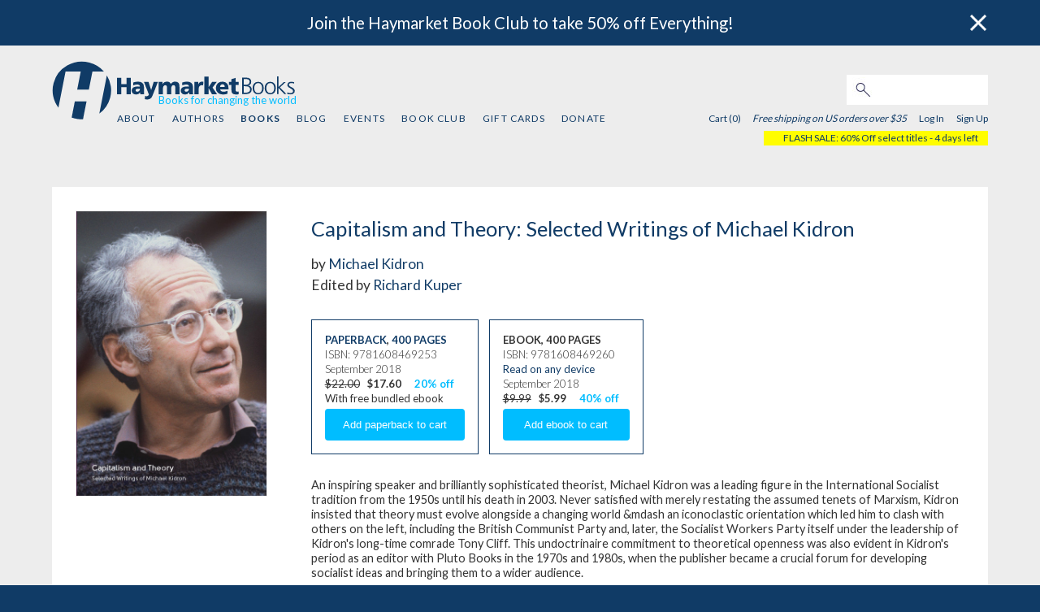

--- FILE ---
content_type: text/html; charset=utf-8
request_url: https://www.haymarketbooks.org/books/1170-capitalism-and-theory-selected-writings-of-michael-kidron
body_size: 6873
content:

<script type="text/javascript">
   (function(i,s,o,g,r,a,m){i['GoogleAnalyticsObject']=r;i[r]=i[r]||function(){
       (i[r].q=i[r].q||[]).push(arguments)},i[r].l=1*new Date();a=s.createElement(o),
                            m=s.getElementsByTagName(o)[0];a.async=1;a.src=g;m.parentNode.insertBefore(a,m)
   })(window,document,'script','//www.google-analytics.com/analytics.js','ga');


   ga('create', 'UA-552470-17', {"cookieName":"_ga"});
   ga('send', "pageview", {"page":"/books/1170-capitalism-and-theory-selected-writings-of-michael-kidron","campaignName":null,"campaignSource":null,"campaignMedium":null,"dimension1":"9781608469253","dimension2":"Capitalism and Theory: Selected Writings of Michael Kidron"});

   ga(function(tracker) {
     var clientId = tracker.get('clientId');
     document.cookie = "ga_client_id=" + clientId + ";path=/;"
   });
</script>

  <!-- Google tag (gtag.js) -->
  <script async src="https://www.googletagmanager.com/gtag/js?id=G-3MCPCXBTRD"></script>
  <script>
      window.dataLayer = window.dataLayer || [];
      function gtag(){dataLayer.push(arguments);}
      gtag('js', new Date());
      gtag('config', 'G-3MCPCXBTRD');
  </script>




<!DOCTYPE html>
<html class="js_disabled" lang="en">
  <head>
    <meta name="viewport" content="width=device-width, initial-scale=1">
    <meta name="google-site-verification" content="1RB7yHzkEP9I8JV-BDwvLe4GLEob00noLxjFlYFJyTc" />
    <link href='https://fonts.googleapis.com/css?family=Lato:300,400,700,900' rel='stylesheet' type='text/css'>
    <meta charset="utf-8">
    <title>Capitalism and Theory: Selected Writings of Michael Kidron | HaymarketBooks.org</title>
    <meta name="description" content="Haymarket Books: books for changing the world.">

    <meta name="csrf-param" content="authenticity_token" />
<meta name="csrf-token" content="6sjL4GahA-YyeXqTm_rpvAAp0kb7Nb5ApV6YO3yj2NNdUVrLofvNvFbIG9zhxT6AX4NIZhq6zmDtlntGid6CjA" />

    <script type="text/javascript">
      document.documentElement.className = 'js_enabled js_loading';
    </script>

    <!--[if lt IE 9]>
    <script src="https://www.haymarketbooks.org/assets-production/html5shiv-caa575705f0b401548d5ef937818e75cbce4cf9b9b631821a50532b9f68e90da.js"></script>
    <![endif]-->

      <meta name="twitter:card" content="summary"/>
  <meta name="twitter:title" content='Capitalism and Theory: Selected Writings of Michael Kidron'/>
  <meta name="twitter:description" content=' An inspiring speaker and brilliantly sophisticated theorist, Michael Kidron was a leading figure in the International Socialist tradition from the 1950s until his death in 2003. Never satisfied with merely restating the assumed tenets of Marxism, Kidron insisted that theory must evolve alongside a changing world &amp;amp;mdash an iconoclastic orientation which led him to clash with others on the left, including the British Communist Party and, later, the Socialist Workers Party itself under the leadership of Kidron&#39;s long-time comrade Tony Cliff. This undoctrinaire commitment to theoretical openness was also evident in Kidron&#39;s period as an editor with Pluto Books in the 1970s and 1980s, when the publisher became a crucial forum for developing socialist ideas and bringing them to a wider audience.  &amp;nbsp;  Selected Writings collects a number of Kidron&#39;s most important essays: &#39;Reform and Revolution&#39; offers a critique of post-war social democracy, written several decades before its collapse into neoliberalism; &#39;The Permanent Arms Economy&#39; succinctly lays out what is perhaps Kidron&#39;s best-known theoretical contribution; &#39;Black Reformism&#39; both provides an analysis of the imperialism of Kidron&#39;s day, and attacks the then-common assumption that Third World revolutions opened a road to world socialism. In recognition of Kidron&#39;s commitment to constantly re-examining theory, this volume also includes his 1977 essay &#39;Two Insights Don&#39;t Make a Theory&#39;, in which he criticises and updates his own earlier work in light of historical developments.  &amp;nbsp;  Edited and introduced by Richard Kuper, who worked alongside Kidron at Pluto, this volume is the best introduction to one of the most original Marxist thinkers of recent times. ' />
  <link rel="stylesheet" href="https://www.haymarketbooks.org/assets-production/application-0ec8f9ea5c53611143ad5716182556d18e012f647251daf814e07944abaf2ab0.css" media="all" />
  <link rel="alternate" type="application/rss+xml" title="RSS" href="/blog_rss" />
  <link rel="icon" type="image/x-icon" href="/favicon.ico" />

  <script data-ad-client="ca-pub-8793956595703580" async src="https://pagead2.googlesyndication.com/pagead/js/adsbygoogle.js"></script>

  <!-- Facebook Pixel Code -->
  <script>
    !function(f,b,e,v,n,t,s)
    {if(f.fbq)return;n=f.fbq=function(){n.callMethod?
      n.callMethod.apply(n,arguments):n.queue.push(arguments)};
      if(!f._fbq)f._fbq=n;n.push=n;n.loaded=!0;n.version='2.0';
      n.queue=[];t=b.createElement(e);t.async=!0;
      t.src=v;s=b.getElementsByTagName(e)[0];
      s.parentNode.insertBefore(t,s)}(window,document,'script',
      'https://connect.facebook.net/en_US/fbevents.js');
    fbq('init', '2034522526837172');
    fbq('track', 'PageView');
  </script>
  <noscript>
    <img height="1" width="1" src="https://www.facebook.com/tr?id=2034522526837172&ev=PageView&noscript=1"/>
  </noscript>
  <!-- End Facebook Pixel Code -->

  <script src="//js.honeybadger.io/v3.0/honeybadger.min.js" type="text/javascript"></script>

  <script type="text/javascript">
    Honeybadger.configure({
      apiKey: '6c87df73',
      environment: 'production-www.haymarketbooks.org',
      enableUncaught: false,
      enableUnhandledRejection: false,
      maxErrors: 20
    });
  </script>

  <script id="mcjs">!function(c,h,i,m,p){m=c.createElement(h),p=c.getElementsByTagName(h)[0],m.async=1,m.src=i,p.parentNode.insertBefore(m,p)}(document,"script","https://chimpstatic.com/mcjs-connected/js/users/67fdef094920f1fe197c7e2ff/ea9a97ded3fe72ed91832be7c.js");</script>
  <script src="https://challenges.cloudflare.com/turnstile/v0/api.js" async defer></script>

            <meta property="og:title" content="Capitalism and Theory: Selected Writings of Michael Kidron" />
            <meta property="og:type" content="books.book" %>
            <meta property="og:url" content="https://www.haymarketbooks.org/books/1170-capitalism-and-theory-selected-writings-of-michael-kidron" />
            <meta property="og:description" content=" The essential writings of one of the most significant Marxist thinkers of recent decades, collected in one volume for the first time " />
                <meta property="og:image" content="https://cdn-ed.haymarketbooks.org/images/000005/939/9781608469253-c6b8a5425d3070c86fe5d7a6e59dc6ac.jpg20220302-22-z9lkoy" />
    <meta property="og:site_name" content="haymarketbooks.org" />
    <meta property="fb:app_id" content=""/>

  </head>
  <body class="editions show">
    <!--[if lt IE 7 ]>
    <script src="//ajax.googleapis.com/ajax/libs/chrome-frame/1.0.3/CFInstall.min.js"></script>
    <script>window.attachEvent('onload',function(){CFInstall.check({mode:'overlay'})})</script>
    <![endif]-->

      
  <div class='banner-desktop'>  <div data-component-id="banner" v-cloak>
    <banner class="banner banner-top banner-default" banner-dismissed-id="top-banner-dismissed">
      <div slot="body">
        <a href="https://www.haymarketbooks.org/pg/book-club">Join the Haymarket Book Club to take 50% off Everything!</a>
      </div>
      <div slot="close">
        <img class="banner-close" src="https://www.haymarketbooks.org/assets-production/close-button-868196476f882748800a3865b033ab057953e1198da24d07d1e9432c6d7144ab.png" />
      </div>
    </banner>
  </div>
</div>
  <div data-component-id="banner" v-cloak>
</div>


  <div id="wrapper">
    <header>
      <div class="modal-menu-bg" onclick="toggleMenu()"></div>
<div class="top-nav">
  <script>
    function toggleMenu() {
      console.log("TOGGLE MENU");
      $('.top-nav ul.nav').toggle();
      $('.modal-menu-bg').toggle();
      $('.top-nav div.search_field').toggle();
      $('.top-nav div.login_links').toggle();
      $('.top-nav div.login_here').toggle();
      $('.top-nav div.hamburger').toggle();
      $('div.close-mobile-nav').toggle();
      return false;
    }
  </script>
  <div class="top-nav-wrapper">
    <div class="hlogo"><a href="/"><img alt="Haymarket Books" src="https://www.haymarketbooks.org/assets-production/h-logo-blue-add361a0dcfbc78de13ce561e7fb761001ce5fb2ceed44696bbdb9632cc2765f.svg" /></a></div>
    <div class="hblogo"><a href="/"><img alt="Haymarket Books" src="https://www.haymarketbooks.org/assets-production/haymarketbooks-blue-0eb3c9823dee5411fcb06ff66a07713da1fbbcb2132ab376e60b91c45937c5a4.svg" /></a></div>
    <div class="tagline"><span class='tagline-copy'>Books for changing the world</span></div>


    <div class="close-mobile-nav">
      <a onclick="toggleMenu()" href="#"><img alt="Menu" src="https://www.haymarketbooks.org/assets-production/close-88f61462079110c32b0505a0d0d5115a6ad505f8bb1d33ff7cf7ef65431d48b5.svg" /></a>
    </div>

    <div class="search_field">
      <form action="/search" accept-charset="UTF-8" method="get"><input name="utf8" type="hidden" value="&#x2713;" autocomplete="off" />
        <input type="text" name="q" id="q" class="text" />
        <button name="button" type="submit" class="submit search">
          <img alt="Search" src="https://www.haymarketbooks.org/assets-production/search-316851aef45234cd61751aa615b9052cd01950cd8108d7675297aa11cbe2c6e8.jpg" />
</button></form>    </div>

    <div class="sub-nav">
      <ul class="nav">
        <li><a href="/pg/about">About</a></li>
        <li ><a href="/authors">Authors</a></li>
        <li class='active'><a href="/books">Books</a></li>
        <li ><a href="/blogs">Blog</a></li>
        <li ><a href="/events">Events</a></li>
        <li ><a href="/pg/book-club">Book Club</a></li>
            <li >
              <a href="/gift_cards">Gift Cards</a>
            </li>
        <li ><a href="/pg/donate">Donate</a></li>
      </ul>

      <div class="login_links">

        <div class="user-menu">

         <span class="cart_count">
            Cart (0)
         </span>

            <span class="free-shipping-message">Free shipping on US orders over $35</span>

          <div class="user-menu--sign-in-links">
              <a class="login-link" href="/users/sign_in">Log In</a>  <a href="/users/sign_up">Sign Up</a>
          </div>
        </div>


          <div class="discount-notice">
                  <a href="https://www.haymarketbooks.org/blogs/515-flash-sale-60-off-select-titles">FLASH SALE: 60% Off select titles</a>

                - 4 days left
          </div>
      </div>
    </div>

    <div class="hamburger">
      <a onclick="toggleMenu();" href="#"><img alt="Menu" src="https://www.haymarketbooks.org/assets-production/hamburger-blue-ebb0a04c8c10180cba4066499a166aece62a11b018554638bf1e7553b2d5ff72.svg" /></a>
    </div>
  </div>
</div>

      <div class='banner-mobile'>  <div data-component-id="banner" v-cloak>
    <banner class="banner banner-top banner-default" banner-dismissed-id="top-banner-dismissed">
      <div slot="body">
        <a href="https://www.haymarketbooks.org/pg/book-club">Join the Haymarket Book Club to take 50% off Everything!</a>
      </div>
      <div slot="close">
        <img class="banner-close" src="https://www.haymarketbooks.org/assets-production/close-button-868196476f882748800a3865b033ab057953e1198da24d07d1e9432c6d7144ab.png" />
      </div>
    </banner>
  </div>
</div>
    </header>

    <section id="main-content">

      

<div id="main_info_wrapper">
  <div id="detail_info" >
    <span class="image">
  <div>
    <div data-component-id='image-selector'>
      <imageselector data="{&quot;images&quot;:[{&quot;url&quot;:{&quot;f_thumb&quot;:&quot;https://cdn-ed.haymarketbooks.org/images/000005/939/9781608469253-f_thumb-c6b8a5425d3070c86fe5d7a6e59dc6ac.jpg20220302-22-z9lkoy&quot;,&quot;f_medium&quot;:&quot;https://cdn-ed.haymarketbooks.org/images/000005/939/9781608469253-f_medium-c6b8a5425d3070c86fe5d7a6e59dc6ac.jpg20220302-22-z9lkoy&quot;,&quot;f_large&quot;:&quot;https://cdn-ed.haymarketbooks.org/images/000005/939/9781608469253-f_large-c6b8a5425d3070c86fe5d7a6e59dc6ac.jpg20220302-22-z9lkoy&quot;,&quot;f_medium_retina&quot;:&quot;https://cdn-ed.haymarketbooks.org/images/000005/939/9781608469253-f_medium_retina-c6b8a5425d3070c86fe5d7a6e59dc6ac.jpg20220302-22-z9lkoy&quot;,&quot;f_feature_retina&quot;:&quot;https://cdn-ed.haymarketbooks.org/images/000005/939/9781608469253-f_feature_retina-c6b8a5425d3070c86fe5d7a6e59dc6ac.jpg20220302-22-z9lkoy&quot;},&quot;altText&quot;:&quot;Book cover for Capitalism and Theory: Selected Writings of Michael Kidron&quot;}]}"></imageselector>
    </div>
  </div>
</span>

      <div id="facts">
        <div class="facts-basic-detail">
          <div class="title">Capitalism and Theory: Selected Writings of Michael Kidron</div>
          <div class="subtitle"></div>
          <div class="bylines">
            <span>by <a href="/authors/740-michael-kidron">Michael Kidron</a></span>
<span>Edited by <a href="/authors/741-richard-kuper">Richard Kuper</a></span>
          </div>
        </div>
        <div class="facts-addl-detail">

          <div id="metadata">

              
<span class="previous-purchase-info" data-edition-id="1170"> </span>


  <div class="product_metadata" data-product-sku="9781608469253" data-product-title="Capitalism and Theory: Selected Writings of Michael Kidron" data-product-id="1170" >
    <p class="edition_format_info"><a href="/books/1170-capitalism-and-theory-selected-writings-of-michael-kidron">Paperback</a>, <a href="/books/1170-capitalism-and-theory-selected-writings-of-michael-kidron">400 pages</a></p>
    <p class="edition_isbn">ISBN: 9781608469253</p>



      <p class="edition_date">September 2018</p>

      <p>
          <span class="original_price">$22.00</span>
          <span class="discount_price">$17.60</span>
          <span class="percent_discount">20% off</span>
      </p>

        <div class='highlight'>With free bundled ebook</div>


<form class="add_to_cart" action="/order/line_items" accept-charset="UTF-8" method="post"><input name="utf8" type="hidden" value="&#x2713;" autocomplete="off" />
  <input type="hidden" name="store_product_id" id="store_product_id" value="4202" autocomplete="off" />

    <input type="submit" name="commit" value="Add paperback to cart" class="btn" data-disable-with="Add paperback to cart" />
</form>

  </div>

  
<script>
  gtag("event", "view_item", {
    currency: "USD",
    value: "$17.60",
    items: [
      {
        item_id: "9781608469253",
        item_name: "Capitalism and Theory: Selected Writings of Michael Kidron",
        discount: "20%",
        price: "$22.00"
      }
    ]
  });
</script>






              
<span class="previous-purchase-info" data-edition-id="1256"> </span>


  <div class="product_metadata" data-product-sku="9781608469260" data-product-title="Capitalism and Theory: Selected Writings of Michael Kidron" data-product-id="1256" >
    <p class="edition_format_info">Ebook, 400 pages</p>
    <p class="edition_isbn">ISBN: 9781608469260</p>

      <p class="edition_any_device"><a href="/pg/ebooks">Read on any device</a></p>


      <p class="edition_date">September 2018</p>

      <p>
          <span class="original_price">$9.99</span>
          <span class="discount_price">$5.99</span>
          <span class="percent_discount">40% off</span>
      </p>

        


<form class="add_to_cart" action="/order/line_items" accept-charset="UTF-8" method="post"><input name="utf8" type="hidden" value="&#x2713;" autocomplete="off" />
  <input type="hidden" name="store_product_id" id="store_product_id" value="4374" autocomplete="off" />

    <input type="submit" name="commit" value="Add ebook to cart" class="btn" data-disable-with="Add ebook to cart" />
</form>

  </div>

  
<script>
  gtag("event", "view_item", {
    currency: "USD",
    value: "$5.99",
    items: [
      {
        item_id: "9781608469260",
        item_name: "Capitalism and Theory: Selected Writings of Michael Kidron",
        discount: "40%",
        price: "$9.99"
      }
    ]
  });
</script>






          </div>

          <div class="description"><p>An inspiring speaker and brilliantly sophisticated theorist, Michael Kidron was a leading figure in the International Socialist tradition from the 1950s until his death in 2003. Never satisfied with merely restating the assumed tenets of Marxism, Kidron insisted that theory must evolve alongside a changing world &mdash an iconoclastic orientation which led him to clash with others on the left, including the British Communist Party and, later, the Socialist Workers Party itself under the leadership of Kidron's long-time comrade Tony Cliff. This undoctrinaire commitment to theoretical openness was also evident in Kidron's period as an editor with Pluto Books in the 1970s and 1980s, when the publisher became a crucial forum for developing socialist ideas and bringing them to a wider audience.</p><p>&nbsp;</p><p><em>Selected Writings</em> collects a number of Kidron's most important essays: 'Reform and Revolution' offers a critique of post-war social democracy, written several decades before its collapse into neoliberalism; 'The Permanent Arms Economy' succinctly lays out what is perhaps Kidron's best-known theoretical contribution; 'Black Reformism' both provides an analysis of the imperialism of Kidron's day, and attacks the then-common assumption that Third World revolutions opened a road to world socialism. In recognition of Kidron's commitment to constantly re-examining theory, this volume also includes his 1977 essay 'Two Insights Don't Make a Theory', in which he criticises and updates his own earlier work in light of historical developments.</p><p>&nbsp;</p><p>Edited and introduced by Richard Kuper, who worked alongside Kidron at Pluto, this volume is the best introduction to one of the most original Marxist thinkers of recent times.</div>


            <div class="section-title">Series</div>

            <ul id="series_collections" class="product_metadata">
              <li>
                <p>Part of the <a href="/series_collections/15-international-socialism-series?aria-label=International+Socialism+Series+series">International Socialism Series</a>
                  series</p>
              </li>
            </ul>

          <div class="other_contributors"></div>
        </div>

          <div id="press_clippings">
            <div class="section-title">Reviews</div>

            <ul>
                <li>
                  <div class="body"><div>"Of course the revival of a ‘new’ Marxism has been ongoing almost from the start. Michael Kidron was one of the finest practitioners of such thinking, and his wide-ranging writing is now collected together in a new volume <i>Capitalism and Theory</i>."<br><B>&#151<i>Philosophy Football</i></B><BR><BR>"Running through Kidron’s work was his belief that socialism was based on working class people liberating themselves and running society; and that socialists had to look for the points where struggle could be stoked and encouraged."<br><B>&#151<i>Socialist Review</i></B><BR><BR>"It is timely, given the present-day marginalisation of the far left in the UK, that Haymarket Books has published some of Mike Kidron’s more illuminating essays and contributions to debates dating from a period when the far left was represented by the stark choices of Stalinism, left reformism or ‘orthodox’ Trotskyism." ."<br><B>&#151<i>rs21</i></B><BR><BR></div></div>
                  
                </li>
            </ul>
          </div>
      </div>
  </div>
</div>





 <!-- END MODULE ROWS -->

<script>
  fbq('track', 'ViewContent');
</script>

    </section>

    <footer>
      <div class="footer-wrapper">
  <div class="ftr-nav">
    <ul class="nav">
      <li><a href="/pg/about">About</a></li>
      <li ><a href="/authors">Authors</a></li>
      <li class='active'><a href="/books">Books</a></li>
      <li ><a href="/blogs">Blog</a></li>
      <li ><a href="/events">Events</a></li>
      <li ><a href="/pg/book-club">Book Club</a></li>
        <li >
          <a href="/gift_cards">Gift Cards</a>
        </li>
      <li ><a href="/pg/donate">Donate</a></li>
    </ul>
  </div>

  <div class='footer--subscribe'>
    <div class='newsletter-sub--callout'  tabindex="0">Sign up for our email newsletter</div>
<form target="_blank" action="https://haymarketbooks.us2.list-manage.com/subscribe" accept-charset="UTF-8" method="get"><input name="utf8" type="hidden" value="&#x2713;" autocomplete="off" />
    <input type="hidden" name="u" id="u" value="67fdef094920f1fe197c7e2ff" autocomplete="off" />
    <input type="hidden" name="id" id="id" value="a36ffbc74a" autocomplete="off" />
    <input type="hidden" name="MMERGE14" id="MMERGE14" value="United States" autocomplete="off" />
  <input type="text" name="EMAIL" id="EMAIL" value="" class="newsletter-sub--email-input" aria-label="email" />
  <input type="submit" name="commit" value="Subscribe" class="newsletter-sub--subscribe-button btn action submit" data-disable-with="Subscribe" />
</form>
  </div>

  <div class="ftr-follow">
    <h3>FOLLOW US:</h3>
    <ul class="ftr-follow-menu">
      <li class="social-icon"><a target="_blank" href="https://twitter.com/haymarketbooks"><img alt="Follow Haymarket Books on Twitter" src="https://www.haymarketbooks.org/assets-production/twitter-25aa52931f5499c7360acd67b117651d340a9333a01ec2ae7f0cec32be421b0b.svg" /></a></li>
      <li class="social-icon"><a target="_blank" href="https://www.facebook.com/haymarketbooks"><img alt="Follow Haymarket Books on Facebook" src="https://www.haymarketbooks.org/assets-production/facebook-square-34a5d0c637c0c4a9f2c06fb1c5a776efbc77a9b2b4fbb77d650a039be25cd80f.svg" /></a></li>
      <li class="social-icon"><a target="_blank" href="https://www.instagram.com/haymarketbooks"><img alt="Follow Haymarket Books on Instagram" src="https://www.haymarketbooks.org/assets-production/instagram-9649d228ad32de065d062bc05e6594699b89d59896f542c7d1f12b66f57bd6c8.svg" /></a></li>
      <li class="social-icon"><a target="_blank" href="https://www.youtube.com/channel/UCXu5dcswjbA0zpXLIBn5NmQ"><img alt="Follow Haymarket Books on Youtube" src="https://www.haymarketbooks.org/assets-production/youtube-ad5b9fd120f34e2bdb15b1b33cb5a889ad873a90b217b56991bf1eed267c0b0f.svg" /></a></li>
    </ul>
  </div>
</div>

    </footer>
  </div>


    <div id="scripts">
      
  <script src="https://www.haymarketbooks.org/assets-production/application-ebd556630cd7940f2e59f0f1dc87c40772d7f25745a3c8eb34f05f369037fe9d.js"></script>

      

      <script type="text/javascript">
        $(document.documentElement).removeClass('js_loading');
      </script>
    </div>
  <script defer src="https://static.cloudflareinsights.com/beacon.min.js/vcd15cbe7772f49c399c6a5babf22c1241717689176015" integrity="sha512-ZpsOmlRQV6y907TI0dKBHq9Md29nnaEIPlkf84rnaERnq6zvWvPUqr2ft8M1aS28oN72PdrCzSjY4U6VaAw1EQ==" data-cf-beacon='{"version":"2024.11.0","token":"e9acf0ebfefe4ddc87e13636d9993bee","r":1,"server_timing":{"name":{"cfCacheStatus":true,"cfEdge":true,"cfExtPri":true,"cfL4":true,"cfOrigin":true,"cfSpeedBrain":true},"location_startswith":null}}' crossorigin="anonymous"></script>
</body>
</html>



--- FILE ---
content_type: text/html; charset=utf-8
request_url: https://www.google.com/recaptcha/api2/aframe
body_size: 136
content:
<!DOCTYPE HTML><html><head><meta http-equiv="content-type" content="text/html; charset=UTF-8"></head><body><script nonce="9r6hGhC7RFN68SVMfdblMw">/** Anti-fraud and anti-abuse applications only. See google.com/recaptcha */ try{var clients={'sodar':'https://pagead2.googlesyndication.com/pagead/sodar?'};window.addEventListener("message",function(a){try{if(a.source===window.parent){var b=JSON.parse(a.data);var c=clients[b['id']];if(c){var d=document.createElement('img');d.src=c+b['params']+'&rc='+(localStorage.getItem("rc::a")?sessionStorage.getItem("rc::b"):"");window.document.body.appendChild(d);sessionStorage.setItem("rc::e",parseInt(sessionStorage.getItem("rc::e")||0)+1);localStorage.setItem("rc::h",'1763560896466');}}}catch(b){}});window.parent.postMessage("_grecaptcha_ready", "*");}catch(b){}</script></body></html>

--- FILE ---
content_type: text/css
request_url: https://form-assets.mailchimp.com/snippet/fonts/3699230
body_size: 740
content:
@font-face{font-family: 'Lato-normal-300'; src: url(https://fonts.gstatic.com/s/lato/v24/S6u9w4BMUTPHh7USSwiPGQ.woff2) format('woff2'), url(https://form-assets.mailchimp.com/3699230/fonts/Lato-normal-300.woff2) format('woff2');} @font-face{font-family: 'Lato-normal-400'; src: url(https://fonts.gstatic.com/s/lato/v24/S6uyw4BMUTPHjx4wXg.woff2) format('woff2'), url(https://form-assets.mailchimp.com/3699230/fonts/Lato-normal-400.woff2) format('woff2');} @font-face{font-family: 'Lato-normal-700'; src: url(https://fonts.gstatic.com/s/lato/v24/S6u9w4BMUTPHh6UVSwiPGQ.woff2) format('woff2'), url(https://form-assets.mailchimp.com/3699230/fonts/Lato-normal-700.woff2) format('woff2');} @font-face{font-family: 'Lato-normal-900'; src: url(https://fonts.gstatic.com/s/lato/v24/S6u9w4BMUTPHh50XSwiPGQ.woff2) format('woff2'), url(https://form-assets.mailchimp.com/3699230/fonts/Lato-normal-900.woff2) format('woff2');}

--- FILE ---
content_type: image/svg+xml
request_url: https://www.haymarketbooks.org/assets-production/h-logo-blue-add361a0dcfbc78de13ce561e7fb761001ce5fb2ceed44696bbdb9632cc2765f.svg
body_size: 132
content:

<svg xmlns="http://www.w3.org/2000/svg" version="1.1" xmlns:xlink="http://www.w3.org/1999/xlink" preserveAspectRatio="xMinYMin" width="100%" height="100%" viewBox="0 0 100 100">
<defs>
<g id="Layer2_0_MEMBER_0_FILL">
<path fill="#103B66" stroke="none" d="
M 384.95 88.2
L 389 67.45 375.6 67.45 372 86.15
Q 373.1 86.55 375 87.1 379.95 88.45 384.95 88.2 Z"/>
</g>

<g id="Layer2_0_MEMBER_1_FILL">
<path fill="#103B66" stroke="none" d="
M 42.35 33.05
L 46.45 12.15 59.6 12.15
Q 52.95 4.4 43 1.8 29.6 -1.8 17.65 5.15 5.65 12.05 2.05 25.45 0 33 1.55 40.65 3.05 48 7.55 54.05
L 15.7 12.15 33.05 12.15 29 33.05 42.35 33.05 Z"/>
</g>

<g id="Layer2_0_MEMBER_2_FILL">
<path fill="#103B66" stroke="none" d="
M 415.95 63.45
Q 417.8 56.7 416.75 49.8 415.75 43.15 412.2 37.35
L 403.6 81.65
Q 413 74.65 415.95 63.45 Z"/>
</g>
</defs>

<g transform="matrix( 1.4644927978515625, 0, 0, 1.4649810791015625, -511.85,-30.2) ">
<use xlink:href="#Layer2_0_MEMBER_0_FILL"/>
</g>

<g transform="matrix( 1.4644927978515625, 0, 0, 1.4649810791015625, -0.3,0.15) ">
<use xlink:href="#Layer2_0_MEMBER_1_FILL"/>
</g>

<g transform="matrix( 1.4644927978515625, 0, 0, 1.4649810791015625, -511.85,-30.2) ">
<use xlink:href="#Layer2_0_MEMBER_2_FILL"/>
</g>
</svg>


--- FILE ---
content_type: image/svg+xml
request_url: https://www.haymarketbooks.org/assets-production/facebook-square-34a5d0c637c0c4a9f2c06fb1c5a776efbc77a9b2b4fbb77d650a039be25cd80f.svg
body_size: 244
content:
<?xml version="1.0" encoding="utf-8"?>
<!-- Generate more at customizr.net -->
<!DOCTYPE svg PUBLIC "-//W3C//DTD SVG 1.1//EN" "http://www.w3.org/Graphics/SVG/1.1/DTD/svg11.dtd">
<svg id="facebook-square" class="custom-icon" version="1.1" xmlns="http://www.w3.org/2000/svg" xmlns:xlink="http://www.w3.org/1999/xlink" viewBox="0 0 100 100" style="height:100%;width:100%;"><circle class="outer-shape" cx="50" cy="50" r="48" style="opacity: 1; fill: #000;"></circle>
	<path class="inner-shape" style="opacity: 1; fill: rgb(255, 255, 255);" transform="translate(25,25) scale(0.5)" d="M82.667,1H17.335C8.351,1,1,8.351,1,17.336v65.329c0,8.99,7.351,16.335,16.334,16.335h65.332 C91.652,99.001,99,91.655,99,82.665V17.337C99,8.353,91.652,1.001,82.667,1L82.667,1z M84.318,50H68.375v42.875H50V50h-8.855V35.973 H50v-9.11c0-12.378,5.339-19.739,19.894-19.739h16.772V22.3H72.967c-4.066-0.007-4.57,2.12-4.57,6.078l-0.023,7.594H86.75 l-2.431,14.027V50z"></path>
</svg>

--- FILE ---
content_type: image/svg+xml
request_url: https://www.haymarketbooks.org/assets-production/youtube-ad5b9fd120f34e2bdb15b1b33cb5a889ad873a90b217b56991bf1eed267c0b0f.svg
body_size: 960
content:
<svg
   xmlns:dc="http://purl.org/dc/elements/1.1/"
   xmlns:cc="http://creativecommons.org/ns#"
   xmlns:rdf="http://www.w3.org/1999/02/22-rdf-syntax-ns#"
   xmlns:svg="http://www.w3.org/2000/svg"
   xmlns="http://www.w3.org/2000/svg"
   xmlns:sodipodi="http://sodipodi.sourceforge.net/DTD/sodipodi-0.dtd"
   xmlns:inkscape="http://www.inkscape.org/namespaces/inkscape"
   version="1.1"
   id="Слой_1"
   x="0px"
   y="0px"
   viewBox="0 0 300 300"
   enable-background="new 0 0 400 400"
   xml:space="preserve"
   inkscape:version="0.91 r13725"
   sodipodi:docname="YouTube_social_dark circle_(2017).svg"
   width="58"
   height="58"><metadata
     id="metadata17"><rdf:RDF><cc:Work
         rdf:about=""><dc:format>image/svg+xml</dc:format><dc:type
           rdf:resource="http://purl.org/dc/dcmitype/StillImage" /><dc:title></dc:title></cc:Work></rdf:RDF></metadata><defs
     id="defs15"><pattern
       y="0"
       x="0"
       height="6"
       width="6"
       patternUnits="userSpaceOnUse"
       id="EMFhbasepattern" /></defs><sodipodi:namedview
     pagecolor="#ffffff"
     bordercolor="#666666"
     borderopacity="1"
     objecttolerance="10"
     gridtolerance="10"
     guidetolerance="10"
     inkscape:pageopacity="0"
     inkscape:pageshadow="2"
     inkscape:window-width="1366"
     inkscape:window-height="715"
     id="namedview13"
     showgrid="false"
     inkscape:zoom="1.668772"
     inkscape:cx="209.20583"
     inkscape:cy="130.08751"
     inkscape:window-x="-8"
     inkscape:window-y="-8"
     inkscape:window-maximized="1"
     inkscape:current-layer="Слой_1"
     fit-margin-top="0"
     fit-margin-left="0"
     fit-margin-right="0"
     fit-margin-bottom="0" /><g
     id="g4189"
     transform="scale(0.75,0.75)"><rect
       width="400"
       height="400"
       id="rect4"
       style="fill:#000;fill-opacity:1"
       x="0"
       y="0"
       ry="200" /><g
       transform="matrix(7.8701756,0,0,7.8701756,695.19553,-948.4235)"
       id="g4167"><path
         style="fill:#ffffff;fill-opacity:1;fill-rule:nonzero;stroke:none"
         d="M 149.9375 79.222656 C 149.9375 79.222656 86.718651 79.222715 70.851562 83.345703 C 62.355775 85.719505 55.360154 92.715203 52.986328 101.33594 C 48.863375 117.20304 48.863281 150.0625 48.863281 150.0625 C 48.863281 150.0625 48.863375 183.0467 52.986328 198.66406 C 55.360154 207.28468 62.230834 214.15544 70.851562 216.5293 C 86.843592 220.77718 149.9375 220.77734 149.9375 220.77734 C 149.9375 220.77734 213.28168 220.77729 229.14844 216.6543 C 237.76923 214.28049 244.63977 207.53464 246.88867 198.78906 C 251.1366 183.04674 251.13672 150.1875 251.13672 150.1875 C 251.13672 150.1875 251.26156 117.20304 246.88867 101.33594 C 244.63977 92.715203 237.76923 85.844606 229.14844 83.595703 C 213.28168 79.222856 149.9375 79.222656 149.9375 79.222656 z M 129.82227 119.70312 L 182.42188 150.0625 L 129.82227 180.29688 L 129.82227 119.70312 z "
         transform="matrix(0.16941596,0,0,0.16941596,-88.332912,120.50856)"
         id="path4156" /></g></g></svg>

--- FILE ---
content_type: image/svg+xml
request_url: https://www.haymarketbooks.org/assets-production/instagram-9649d228ad32de065d062bc05e6594699b89d59896f542c7d1f12b66f57bd6c8.svg
body_size: 887
content:

<svg xmlns="http://www.w3.org/2000/svg" version="1.1" xmlns:xlink="http://www.w3.org/1999/xlink" preserveAspectRatio="none" x="0px" y="0px" width="100%" height="100%" viewBox="0 0 100 100">
<defs>
<g id="Layer0_0_FILL">
<path fill="#FFF" stroke="none" d="
M 60.3 25.2
Q 58.2 25.05 56.75 25.05 54.9 25 50 25 45.15 25 43.3 25.05 41.8 25.05 39.7 25.2 37.8 25.25 36.25 25.55 34.9 25.85 33.65 26.3 32.35 26.8 31.3 27.5 30.25 28.2 29.25 29.25 28.2 30.25 27.5 31.3 26.8 32.35 26.3 33.65 25.8 34.9 25.55 36.25 25.25 37.8 25.15 39.75 25.05 41.8 25.05 43.3 25 45.15 25 50 25 54.9 25.05 56.75 25.05 58.2 25.15 60.3 25.25 62.25 25.55 63.75 25.8 65.15 26.3 66.4 26.8 67.7 27.5 68.7 28.2 69.8 29.25 70.8 30.25 71.85 31.3 72.55 32.35 73.25 33.65 73.75 34.9 74.2 36.25 74.5 37.8 74.75 39.7 74.85 41.8 75 43.3 75 45.15 75 50 75 54.9 75 56.75 75 58.2 75 60.3 74.85 62.25 74.75 63.75 74.5 65.1 74.2 66.4 73.75 67.65 73.25 68.7 72.55 69.8 71.85 70.8 70.8 71.8 69.8 72.5 68.7 73.2 67.7 73.7 66.4 74.2 65.15 74.5 63.75 74.75 62.25 74.85 60.3 75 58.2 75 56.75 75 54.9 75 50 75 45.15 75 43.3 75 41.8 74.85 39.75 74.75 37.8 74.5 36.25 74.2 34.9 73.7 33.65 73.2 32.35 72.5 31.3 71.8 30.25 70.8 29.25 69.8 28.2 68.7 27.5 67.65 26.8 66.4 26.3 65.1 25.85 63.75 25.55 62.25 25.25 60.3 25.2
M 56.55 29.55
Q 58.05 29.55 60.1 29.7 61.75 29.75 63 30 63.95 30.2 64.75 30.5 65.65 30.85 66.3 31.3 67 31.75 67.65 32.4 68.25 33.05 68.75 33.75 69.15 34.4 69.5 35.25 69.8 36.1 70 37 70.25 38.25 70.35 39.95 70.5 42 70.5 43.45 70.5 45.2 70.5 50 70.5 54.85 70.5 56.6 70.5 58.05 70.35 60.1 70.25 61.75 70 63 69.8 63.95 69.5 64.75 69.15 65.65 68.75 66.3 68.25 67 67.65 67.65 67 68.3 66.3 68.75 65.65 69.2 64.75 69.5 63.95 69.85 63 70 61.75 70.3 60.1 70.35 58.05 70.5 56.55 70.5 54.85 70.5 50 70.5 45.2 70.5 43.45 70.5 42 70.5 39.9 70.35 38.25 70.3 37 70 36.1 69.85 35.25 69.5 34.4 69.2 33.75 68.75 33.05 68.3 32.4 67.65 31.75 67 31.3 66.3 30.85 65.65 30.5 64.75 30.2 63.95 30 63 29.75 61.75 29.65 60.1 29.55 58 29.55 56.6 29.5 54.75 29.5 50 29.5 45.25 29.55 43.45 29.55 42 29.65 39.95 29.75 38.25 30 37 30.2 36.1 30.5 35.25 30.85 34.4 31.3 33.75 31.75 33.05 32.4 32.4 33.05 31.75 33.75 31.3 34.4 30.85 35.25 30.5 36.1 30.25 37 30 38.25 29.75 39.9 29.7 42 29.55 43.45 29.55 45.2 29.5 50 29.5 54.85 29.5 56.55 29.55
M 65.5 34.55
Q 64.6 33.7 63.35 33.7 62.1 33.7 61.25 34.55 60.35 35.45 60.35 36.7 60.35 37.95 61.25 38.8 62.1 39.7 63.35 39.7 64.6 39.7 65.5 38.8 66.35 37.95 66.35 36.7 66.35 35.45 65.5 34.55
M 45 38.2
Q 42.75 39.15 40.95 40.95 39.15 42.75 38.2 45 37.2 47.4 37.2 50 37.2 52.65 38.2 55 39.15 57.3 40.95 59.1 42.75 60.9 45 61.85 47.4 62.85 50 62.85 52.65 62.85 55 61.85 57.3 60.9 59.1 59.1 60.85 57.3 61.85 55 62.85 52.65 62.85 50 62.85 47.4 61.85 45 60.85 42.75 59.1 40.95 57.3 39.15 55 38.2 52.65 37.2 50 37.2 47.4 37.2 45 38.2
M 44.15 44.15
Q 45.25 43 46.75 42.35 48.3 41.7 50 41.7 51.75 41.7 53.25 42.35 54.75 43 55.9 44.15 57.05 45.25 57.7 46.75 58.35 48.3 58.35 50 58.35 51.75 57.7 53.25 57.05 54.75 55.9 55.9 54.75 57.05 53.25 57.7 51.75 58.35 50 58.35 48.3 58.35 46.75 57.7 45.25 57.05 44.15 55.9 43 54.75 42.35 53.25 41.7 51.75 41.7 50 41.7 48.3 42.35 46.75 43 45.25 44.15 44.15 Z"/>
</g>
</defs>
<circle class="outer-shape" cx="50" cy="50" r="48" style="opacity: 1; fill: rgb(10, 0, 0);"></circle>
<g transform="matrix( 1.1, 0, 0, 1.1, -5, -5) ">
<use xlink:href="#Layer0_0_FILL"/>
</g>
</svg>


--- FILE ---
content_type: image/svg+xml
request_url: https://www.haymarketbooks.org/assets-production/close-88f61462079110c32b0505a0d0d5115a6ad505f8bb1d33ff7cf7ef65431d48b5.svg
body_size: -43
content:
<svg xmlns="http://www.w3.org/2000/svg" version="1.1" xmlns:xlink="http://www.w3.org/1999/xlink" preserveAspectRatio="none" x="0px" y="0px" width="100%" height="100%" viewBox="0 0 100 100">
<path fill="#00BDFF" stroke="none" d="
M 84.65 84.65
Q 99 70.35 99 50 99 29.7 84.65 15.35 70.35 1 50 1 29.7 1 15.35 15.35 1 29.7 1 50 1 70.35 15.35 84.65 29.7 99 50 99 70.35 99 84.65 84.65
M 76.05 19.2
L 80.8 23.95 54.75 50.05 80.8 76.1 76.05 80.85 50 54.8 23.85 80.95 19.1 76.2 45.25 50.05 19.1 23.9 23.85 19.15 50 45.3 76.05 19.2 Z"/>
</svg>